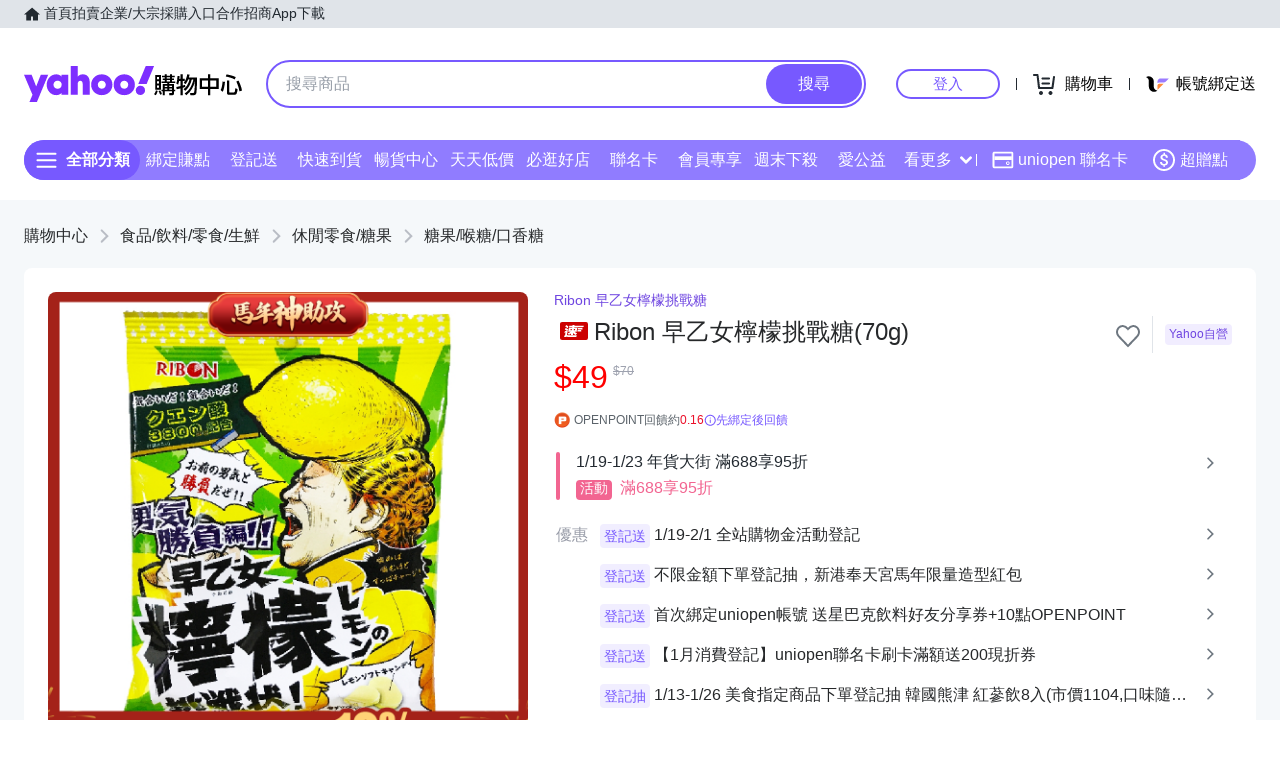

--- FILE ---
content_type: application/javascript; charset=utf-8
request_url: https://bw.scupio.com/ssp/initid.aspx?mode=L&cb=0.32815667429517514&mid=0
body_size: 248
content:
cb({'id':'CDL20260124074426372126'});